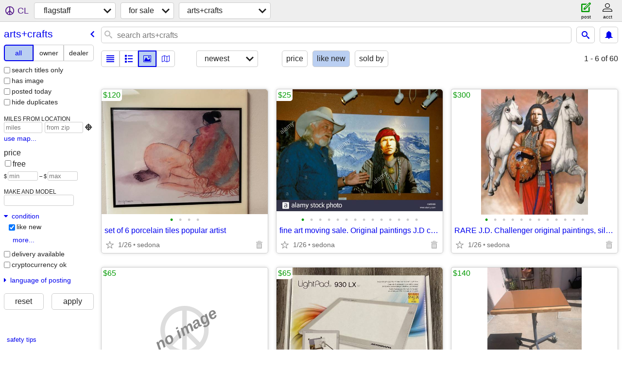

--- FILE ---
content_type: text/html; charset=utf-8
request_url: https://flagstaff.craigslist.org/search/ara?condition=20
body_size: 4548
content:
<!DOCTYPE html>
<html>
<head>
    
	<meta charset="UTF-8">
	<meta http-equiv="X-UA-Compatible" content="IE=Edge">
	<meta name="viewport" content="width=device-width,initial-scale=1">
	<meta property="og:site_name" content="craigslist">
	<meta name="twitter:card" content="preview">
	<meta property="og:title" content="flagstaff arts &amp; crafts for sale - craigslist">
	<meta name="description" content="flagstaff arts &amp; crafts for sale - craigslist">
	<meta property="og:description" content="flagstaff arts &amp; crafts for sale - craigslist">
	<meta property="og:url" content="https://flagstaff.craigslist.org/search/ara">
	<title>flagstaff arts &amp; crafts for sale - craigslist</title>
	<link rel="canonical" href="https://flagstaff.craigslist.org/search/ara">
	<link rel="alternate" href="https://flagstaff.craigslist.org/search/ara" hreflang="x-default">



    <link rel="icon" href="/favicon.ico" id="favicon" />

<script type="application/ld+json" id="ld_searchpage_data" >
    {"breadcrumb":{"@context":"https://schema.org","itemListElement":[{"position":1,"@type":"ListItem","item":"https://flagstaff.craigslist.org","name":"flagstaff.craigslist.org"},{"@type":"ListItem","position":2,"item":"https://flagstaff.craigslist.org/search/sss","name":"for sale"},{"name":"arts+crafts","item":"https://flagstaff.craigslist.org/search/ara","position":3,"@type":"ListItem"}],"@type":"BreadcrumbList"},"@context":"https://schema.org","@type":"SearchResultsPage","description":"Arts & Crafts For Sale in Flagstaff / Sedona"}
</script>


<script type="application/ld+json" id="ld_searchpage_results" >
    {"@type":"ItemList","itemListElement":[{"@type":"ListItem","position":"0","item":{"image":["https://images.craigslist.org/01010_jZ6frRNgFqX_0ak07K_600x450.jpg","https://images.craigslist.org/00e0e_4gpf9FsJfQ2_07K0ak_600x450.jpg","https://images.craigslist.org/01313_1kRFHtpjk6_07K0ak_600x450.jpg","https://images.craigslist.org/00606_btGVLQ96AbM_07K0ak_600x450.jpg"],"offers":{"availableAtOrFrom":{"address":{"addressLocality":"Sedona","postalCode":"","@type":"PostalAddress","addressRegion":"AZ","addressCountry":"","streetAddress":""},"@type":"Place","geo":{"latitude":34.8473142974204,"@type":"GeoCoordinates","longitude":-111.768491685224}},"@type":"Offer","price":"120.00","priceCurrency":"USD"},"name":"set of 6 porcelain tiles popular artist","@context":"http://schema.org","@type":"Product","description":""}},{"position":"1","@type":"ListItem","item":{"@type":"Product","description":"","@context":"http://schema.org","name":"fine art moving sale. Original paintings J.D challenger etc","offers":{"priceCurrency":"USD","price":"25.00","@type":"Offer","availableAtOrFrom":{"@type":"Place","address":{"addressRegion":"AZ","addressCountry":"","streetAddress":"","postalCode":"","addressLocality":"Sedona","@type":"PostalAddress"},"geo":{"latitude":34.8473142974204,"longitude":-111.768491685224,"@type":"GeoCoordinates"}}},"image":["https://images.craigslist.org/00W0W_9iVqfjnbTqb_0kY0fq_600x450.jpg","https://images.craigslist.org/00u0u_7vCCGnRoG1f_07K0ak_600x450.jpg","https://images.craigslist.org/00505_33pg4SmlwbM_06c07g_600x450.jpg","https://images.craigslist.org/00e0e_jKX3BeTb2Z5_05r07g_600x450.jpg","https://images.craigslist.org/00o0o_1kAdUtZGjfk_0t20CI_600x450.jpg","https://images.craigslist.org/00p0p_3FPGyUw0UxZ_0ak07K_600x450.jpg","https://images.craigslist.org/00C0C_bUj8qw2ecBn_0ak07K_600x450.jpg","https://images.craigslist.org/00Q0Q_heHrAttQxjt_07K0ak_600x450.jpg","https://images.craigslist.org/01212_bmdZWldHqgq_07K0ak_600x450.jpg","https://images.craigslist.org/00T0T_j6ZOO2bkRRs_0ak07K_600x450.jpg","https://images.craigslist.org/00101_5Stp6ZEz72h_0ak07K_600x450.jpg","https://images.craigslist.org/00y0y_3obvpBx8npE_0ak07K_600x450.jpg","https://images.craigslist.org/01313_b6REYPMHx6s_0ak07K_600x450.jpg","https://images.craigslist.org/00Y0Y_b7uZRotCrY5_07K0ak_600x450.jpg"]}},{"item":{"name":"RARE  J.D. Challenger original paintings, silk screens & Giclee","@context":"http://schema.org","description":"","@type":"Product","image":["https://images.craigslist.org/00505_33pg4SmlwbM_06c07g_600x450.jpg","https://images.craigslist.org/00u0u_7vCCGnRoG1f_07K0ak_600x450.jpg","https://images.craigslist.org/00W0W_9iVqfjnbTqb_0kY0fq_600x450.jpg","https://images.craigslist.org/00k0k_lEbua6w7SwS_0ak07K_600x450.jpg","https://images.craigslist.org/00p0p_1mvr3bOMiXA_07K0ak_600x450.jpg","https://images.craigslist.org/00o0o_1kAdUtZGjfk_0t20CI_600x450.jpg","https://images.craigslist.org/01212_bmdZWldHqgq_07K0ak_600x450.jpg","https://images.craigslist.org/00T0T_j6ZOO2bkRRs_0ak07K_600x450.jpg","https://images.craigslist.org/00101_5Stp6ZEz72h_0ak07K_600x450.jpg","https://images.craigslist.org/01212_aJWW7xpKlwX_0ak07K_600x450.jpg","https://images.craigslist.org/00C0C_bUj8qw2ecBn_0ak07K_600x450.jpg","https://images.craigslist.org/00p0p_3FPGyUw0UxZ_0ak07K_600x450.jpg"],"offers":{"@type":"Offer","availableAtOrFrom":{"geo":{"longitude":-111.764544006015,"@type":"GeoCoordinates","latitude":34.8595165795827},"address":{"streetAddress":"","addressRegion":"AZ","addressCountry":"","postalCode":"","addressLocality":"Sedona","@type":"PostalAddress"},"@type":"Place"},"priceCurrency":"USD","price":"300.00"}},"position":"2","@type":"ListItem"},{"item":{"@context":"http://schema.org","name":"LightPad by Artograph","@type":"Product","description":"","image":["https://images.craigslist.org/00e0e_fpoUZlrW38h_0jm0ep_600x450.jpg"],"offers":{"priceCurrency":"USD","price":"65.00","@type":"Offer","availableAtOrFrom":{"@type":"Place","address":{"streetAddress":"","addressCountry":"","addressRegion":"AZ","@type":"PostalAddress","postalCode":"","addressLocality":"Clarkdale"},"geo":{"longitude":-112.124767728415,"@type":"GeoCoordinates","latitude":34.8545473166258}}}},"position":"3","@type":"ListItem"},{"item":{"@type":"Product","description":"","@context":"http://schema.org","name":"Art Table for Painters","offers":{"priceCurrency":"USD","price":"140.00","@type":"Offer","availableAtOrFrom":{"address":{"@type":"PostalAddress","addressLocality":"Clarkdale","postalCode":"","addressCountry":"","addressRegion":"AZ","streetAddress":""},"@type":"Place","geo":{"longitude":-112.124767728415,"@type":"GeoCoordinates","latitude":34.8545473166258}}},"image":["https://images.craigslist.org/00m0m_fD2ifKdEYEY_0t20CI_600x450.jpg","https://images.craigslist.org/00101_aYbYTHeFNDY_0t20CI_600x450.jpg"]},"@type":"ListItem","position":"4"},{"position":"5","@type":"ListItem","item":{"offers":{"price":"140.00","priceCurrency":"USD","availableAtOrFrom":{"geo":{"longitude":-112.124767728415,"@type":"GeoCoordinates","latitude":34.8545473166258},"@type":"Place","address":{"addressLocality":"Clarkdale","postalCode":"","@type":"PostalAddress","streetAddress":"","addressRegion":"AZ","addressCountry":""}},"@type":"Offer"},"image":["https://images.craigslist.org/00k0k_f5nMpuqjohO_0t20CI_600x450.jpg","https://images.craigslist.org/00n0n_aInd4DUtQlX_0t20CI_600x450.jpg"],"description":"","@type":"Product","@context":"http://schema.org","name":"Sculpting Stand"}},{"position":"6","@type":"ListItem","item":{"description":"","@type":"Product","@context":"http://schema.org","name":"“Splendid Habana” large, framed poster","offers":{"price":"175.00","priceCurrency":"USD","availableAtOrFrom":{"address":{"addressRegion":"AZ","addressCountry":"","streetAddress":"","postalCode":"","addressLocality":"Sedona","@type":"PostalAddress"},"@type":"Place","geo":{"latitude":34.894203444498,"longitude":-111.874243651381,"@type":"GeoCoordinates"}},"@type":"Offer"},"image":["https://images.craigslist.org/00o0o_cHDw0oe7gDI_07K0ak_600x450.jpg","https://images.craigslist.org/00202_a3Tft4L5c1d_07K0ak_600x450.jpg","https://images.craigslist.org/00Q0Q_cJjvo9U5qUi_0ak07K_600x450.jpg","https://images.craigslist.org/00K0K_hwrvCcomHQI_0ak07K_600x450.jpg"]}},{"@type":"ListItem","position":"7","item":{"image":["https://images.craigslist.org/00K0K_etdpI6lRdSE_0CI0t2_600x450.jpg","https://images.craigslist.org/00303_bASc28ZUbOA_0CI0t2_600x450.jpg","https://images.craigslist.org/00L0L_9zuowE21Xf2_0CI0t2_600x450.jpg"],"offers":{"availableAtOrFrom":{"geo":{"latitude":34.7256003000495,"longitude":-111.908599346691,"@type":"GeoCoordinates"},"@type":"Place","address":{"streetAddress":"","addressRegion":"AZ","addressCountry":"","addressLocality":"Cornville","postalCode":"","@type":"PostalAddress"}},"@type":"Offer","price":"200.00","priceCurrency":"USD"},"name":"Beautifully Framed John Martin Jensen Signed Lithograph","@context":"http://schema.org","description":"","@type":"Product"}},{"position":"8","@type":"ListItem","item":{"@context":"http://schema.org","name":"GEORGIE O’KEEFE POSTER \"COW SKULL WITH CALICO ROSES\"","@type":"Product","description":"","image":["https://images.craigslist.org/01515_g3z7l0fWI5R_05Q084_600x450.jpg","https://images.craigslist.org/00J0J_98JE3womcHl_08a08M_600x450.jpg"],"offers":{"priceCurrency":"USD","price":"30.00","@type":"Offer","availableAtOrFrom":{"geo":{"@type":"GeoCoordinates","longitude":-112.024521313711,"latitude":34.7363512801168},"@type":"Place","address":{"streetAddress":"","addressRegion":"AZ","addressCountry":"","postalCode":"","addressLocality":"Cornville","@type":"PostalAddress"}}}}},{"item":{"description":"","@type":"Product","name":"JUKI TL-18QVP","@context":"http://schema.org","offers":{"price":"1100.00","priceCurrency":"USD","availableAtOrFrom":{"@type":"Place","address":{"addressCountry":"","addressRegion":"AZ","streetAddress":"","@type":"PostalAddress","postalCode":"","addressLocality":"Flagstaff"},"geo":{"@type":"GeoCoordinates","longitude":-111.662002322384,"latitude":35.185900268688}},"@type":"Offer"},"image":["https://images.craigslist.org/00o0o_7mC0o1x22HD_0CI0t2_600x450.jpg","https://images.craigslist.org/00P0P_kNdfm1aC2Dh_0CI0t2_600x450.jpg","https://images.craigslist.org/00303_jqQVGzzC4Oj_0CI0t2_600x450.jpg","https://images.craigslist.org/00000_6qrtHejGEzf_0CI0t2_600x450.jpg","https://images.craigslist.org/01111_2mQkQa61HRM_0t20CI_600x450.jpg"]},"position":"9","@type":"ListItem"}],"@context":"https://schema.org"}
</script>

    <style>
        body {
            font-family: sans-serif;
        }

        #no-js {
            position: fixed;
            z-index: 100000;
            top: 0;
            bottom: 0;
            left: 0;
            right: 0;
            overflow:auto;
            margin: 0;
            background: transparent;
        }

        #no-js h1 {
            margin: 0;
            padding: .5em;
            color: #00E;
            background-color: #cccccc;
        }

        #no-js  p {
            margin: 1em;
        }

        .no-js header,
        .no-js form,
        .no-js .tsb,
        .unsupported-browser header,
        .unsupported-browser form,
        .unsupported-browser .tsb {
            display: none;
        }

        #curtain {
            display: none;
            position: fixed;
            z-index: 9000;
            top: 0;
            bottom: 0;
            left: 0;
            right: 0;
            margin: 0;
            padding: 0;
            border: 0;
            background: transparent;
        }

        .show-curtain #curtain {
            display: block;
        }

        #curtain .cover,
        #curtain .content {
            position: absolute;
            display: block;
            top: 0;
            bottom: 0;
            left: 0;
            right: 0;
            margin: 0;
            padding: 0;
            border: 0;
        }

        #curtain .cover {
            z-index: 1;
            background-color: white;
        }

        .show-curtain #curtain .cover {
            opacity: 0.7;
        }

        .show-curtain.clear #curtain .cover {
            opacity: 0;
        }

        .show-curtain.opaque #curtain .cover {
            opacity: 1;
        }

        #curtain .content {
            z-index: 2;
            background: transparent;
            color: #00E;

            display: flex;
            flex-direction: column;
            justify-content: center;
            align-items: center;
        }

        .unrecoverable #curtain .content,
        .unsupported-browser #curtain .content {
            display: block;
            align-items: start;
        }

        #curtain h1 {
            margin: 0;
            padding: .5em;
            background-color: #cccccc;
        }

        #curtain  p {
            margin: 1em;
            color: black;
        }

        .pacify #curtain .icom-:after {
            content: "\eb23";
        }

        #curtain .text {
            display: none;
        }

        .loading #curtain .text.loading,
        .reading #curtain .text.reading,
        .writing #curtain .text.writing,
        .saving #curtain .text.saving,
        .searching #curtain .text.searching,
        .unrecoverable #curtain .text.unrecoverable,
        .message #curtain .text.message {
            display: block;
        }

        .unrecoverable #curtain .text.unrecoverable {
        }

        @keyframes rotate {
            from {
                transform: rotate(0deg);
            }
            to {
                transform: rotate(359deg);
            }
        }

        .pacify #curtain .icom- {
            font-size: 3em;
            animation: rotate 2s infinite linear;
        }
    </style>

    <style>
        body {
            margin: 0;
            border: 0;
            padding: 0;
        }

        ol.cl-static-search-results, .cl-static-header {
            display:none;
        }

        .no-js ol.cl-static-search-results, .no-js .cl-static-header {
            display:block;
        }
    </style>


</head>

<body  class="no-js"  >



    <div class="cl-content">
        <main>
        </main>
    </div>

    <div id="curtain">
        <div class="cover"></div>
        <div class="content">
            <div class="icom-"></div>
            <div class="text loading">loading</div>
            <div class="text reading">reading</div>
            <div class="text writing">writing</div>
            <div class="text saving">saving</div>
            <div class="text searching">searching</div>
            <div id="curtainText" class="text message"></div>
            <div class="text unrecoverable">
                 <p><a id="cl-unrecoverable-hard-refresh" href="#" onclick="location.reload(true);">refresh the page.</a></p>
             </div>
         </div>
    </div>



    <script>
        (function() {
            try {
                window.onpageshow = function(event) {
                    if (event.persisted && cl.upTime()>1000 && /iPhone/.test(navigator.userAgent)) {
                        window.location.reload();
                    }
                };

                window.addEventListener('DOMContentLoaded', function() {
                    document.body.classList.remove('no-js');
                });
                document.body.classList.remove('no-js');
            } catch(e) {
                console.log(e);
            }
        })();
    </script>

    
     
     <script src="https://www.craigslist.org/static/www/d58afecda5261cb9fcb91b2d144412254d004485.js" crossorigin="anonymous"></script>
     <script>
         window.cl.init(
             'https://www.craigslist.org/static/www/',
             '',
             'www',
             'search',
             {
'defaultLocale': "en_US",
'initialCategoryAbbr': "ara",
'location': {"url":"flagstaff.craigslist.org","postal":"86011","radius":1,"areaId":244,"city":"Flagstaff","country":"US","region":"AZ","lon":-111.651,"lat":35.198},
'seoLinks': 0
},
             0
         );
     </script>
     

    
    <iframe id="cl-local-storage" src="https://www.craigslist.org/static/www/localStorage-092e9f9e2f09450529e744902aa7cdb3a5cc868d.html" style="display:none;"></iframe>
    


    <script>
        window.cl.specialCurtainMessages = {
            unsupportedBrowser: [
                "We've detected you are using a browser that is missing critical features.",
                "Please visit craigslist from a modern browser."
            ],
            unrecoverableError: [
                "There was an error loading the page."
            ]
        };
    </script>
    <div class="cl-static-header">
        <a href="/">craigslist</a>
            <h1>Arts &amp; Crafts For Sale in Flagstaff / Sedona</h1>
    </div>

    <ol class="cl-static-search-results">
        <li class="cl-static-hub-links">
            <div>see also</div>
        </li>
        <li class="cl-static-search-result" title="set of 6 porcelain tiles popular artist">
            <a href="https://flagstaff.craigslist.org/art/d/sedona-set-of-porcelain-tiles-popular/7911196872.html">
                <div class="title">set of 6 porcelain tiles popular artist</div>

                <div class="details">
                    <div class="price">$120</div>
                    <div class="location">
                        sedona
                    </div>
                </div>
            </a>
        </li>
        <li class="cl-static-search-result" title="fine art moving sale. Original paintings J.D challenger etc">
            <a href="https://flagstaff.craigslist.org/art/d/sedona-fine-art-moving-sale-original/7911186256.html">
                <div class="title">fine art moving sale. Original paintings J.D challenger etc</div>

                <div class="details">
                    <div class="price">$25</div>
                    <div class="location">
                        sedona
                    </div>
                </div>
            </a>
        </li>
        <li class="cl-static-search-result" title="RARE  J.D. Challenger original paintings, silk screens &amp; Giclee">
            <a href="https://flagstaff.craigslist.org/art/d/sedona-rare-jd-challenger-original/7901713811.html">
                <div class="title">RARE  J.D. Challenger original paintings, silk screens &amp; Giclee</div>

                <div class="details">
                    <div class="price">$300</div>
                    <div class="location">
                        sedona
                    </div>
                </div>
            </a>
        </li>
        <li class="cl-static-search-result" title="LightPad by Artograph">
            <a href="https://flagstaff.craigslist.org/art/d/clarkdale-lightpad-by-artograph/7904787049.html">
                <div class="title">LightPad by Artograph</div>

                <div class="details">
                    <div class="price">$65</div>
                    <div class="location">
                        Clarkdale
                    </div>
                </div>
            </a>
        </li>
        <li class="cl-static-search-result" title="LightPad by Artograph">
            <a href="https://flagstaff.craigslist.org/art/d/clarkdale-lightpad-by-artograph/7900524381.html">
                <div class="title">LightPad by Artograph</div>

                <div class="details">
                    <div class="price">$65</div>
                    <div class="location">
                        Clarkdale
                    </div>
                </div>
            </a>
        </li>
        <li class="cl-static-search-result" title="Art Table for Painters">
            <a href="https://flagstaff.craigslist.org/art/d/clarkdale-art-table-for-painters/7900522377.html">
                <div class="title">Art Table for Painters</div>

                <div class="details">
                    <div class="price">$140</div>
                    <div class="location">
                        Clarkdale
                    </div>
                </div>
            </a>
        </li>
        <li class="cl-static-search-result" title="Sculpting Stand">
            <a href="https://flagstaff.craigslist.org/art/d/clarkdale-sculpting-stand/7900522322.html">
                <div class="title">Sculpting Stand</div>

                <div class="details">
                    <div class="price">$140</div>
                    <div class="location">
                        Clarkdale
                    </div>
                </div>
            </a>
        </li>
        <li class="cl-static-search-result" title="“Splendid Habana” large, framed poster">
            <a href="https://flagstaff.craigslist.org/art/d/sedona-splendid-habana-large-framed/7890920122.html">
                <div class="title">“Splendid Habana” large, framed poster</div>

                <div class="details">
                    <div class="price">$175</div>
                    <div class="location">
                        Sedona
                    </div>
                </div>
            </a>
        </li>
        <li class="cl-static-search-result" title="Beautifully Framed John Martin Jensen Signed Lithograph">
            <a href="https://flagstaff.craigslist.org/art/d/cornville-beautifully-framed-john/7897356670.html">
                <div class="title">Beautifully Framed John Martin Jensen Signed Lithograph</div>

                <div class="details">
                    <div class="price">$200</div>
                    <div class="location">
                        Cornville
                    </div>
                </div>
            </a>
        </li>
        <li class="cl-static-search-result" title="GEORGIE O’KEEFE POSTER &quot;COW SKULL WITH CALICO ROSES&quot;">
            <a href="https://flagstaff.craigslist.org/art/d/cornville-georgie-okeefe-poster-cow/7908014759.html">
                <div class="title">GEORGIE O’KEEFE POSTER &quot;COW SKULL WITH CALICO ROSES&quot;</div>

                <div class="details">
                    <div class="price">$30</div>
                    <div class="location">
                        Cottonwood
                    </div>
                </div>
            </a>
        </li>
        <li class="cl-static-search-result" title="JUKI TL-18QVP">
            <a href="https://flagstaff.craigslist.org/art/d/flagstaff-juki-tl-18qvp/7902672133.html">
                <div class="title">JUKI TL-18QVP</div>

                <div class="details">
                    <div class="price">$1,100</div>
                </div>
            </a>
        </li>
    </ol>
</body>
</html>


--- FILE ---
content_type: text/json; charset=UTF-8
request_url: https://flagstaff.craigslist.org/search/field/price?cl_url=https%3A%2F%2Fflagstaff.craigslist.org%2Fsearch%2Fara%3Fcondition%3D20
body_size: 82
content:
{"data":{"error":"","values":[25,30,65,65,120,140,140,175,200,300,1100]}}